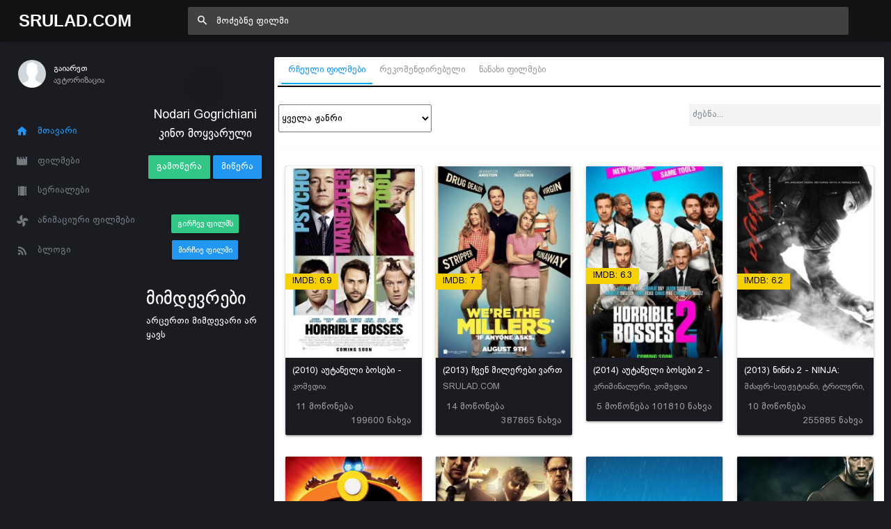

--- FILE ---
content_type: text/css
request_url: https://srulad.com/assets/frontend/css/bekle.css?v=1762406141
body_size: 838
content:
.jw-icon{font-family:'jw-icons';-webkit-font-smoothing:antialiased;font-style:normal;font-weight:normal;text-transform:none;background-color:transparent;font-variant:normal;-webkit-font-feature-settings:"liga";-moz-font-feature-settings:"liga=1";-moz-font-feature-settings:"liga";-ms-font-feature-settings:"liga" 1;-o-font-feature-settings:"liga";font-feature-settings:"liga";-moz-osx-font-smoothing:grayscale}.jw-skin-bekle .jw-controlbar{height:2em}.jw-skin-bekle .jw-time-tip{bottom:1em}.jw-skin-bekle .jw-controlbar .jw-overlay{bottom:2em}.jw-skin-bekle .jw-captions{max-height:calc(84.5%)}.jw-skin-bekle .jwplayer video::-webkit-media-text-track-container{max-height:calc(84.5%)}.jw-skin-bekle .jw-controls .jw-controls-right{bottom:2em}.jw-skin-bekle .jw-icon-inline,.jw-skin-bekle .jw-icon-tooltip,.jw-skin-bekle .jw-text-elapsed,.jw-skin-bekle .jw-text-duration{height:2em;line-height:2em}.jw-skin-bekle .jw-icon-inline,.jw-skin-bekle .jw-icon-tooltip{min-width:1.25em}.jw-skin-bekle .jw-background-color{background:linear-gradient(to bottom,#323b4c,#2f3847 50%,#323b4c 100%)}.jw-skin-bekle .jw-controlbar{background:rgba(24,35,53,0.8)}.jw-skin-bekle .jw-text{color:#fff}.jw-skin-bekle .jw-tooltip-title{color:#fff;border-bottom:1px solid #fff}.jw-skin-bekle .jw-knob{color:#fff}.jw-skin-bekle .jw-button-color{color:#fff}.jw-skin-bekle .jw-button-color:hover{color:#139ed5}.jw-skin-bekle .jw-button-color:focus{outline:0;color:#139ed5}.jw-skin-bekle .jw-toggle{color:#139ed5}.jw-skin-bekle .jw-toggle.jw-off{color:#fff}.jw-skin-bekle .jw-toggle:focus{outline:0}.jw-skin-bekle .jw-option{color:#fff}.jw-skin-bekle .jw-option.jw-active-option{color:#139ed5}.jw-skin-bekle .jw-icon-display{color:#fff}.jw-skin-bekle .jw-display-icon-container{border-radius:.3em}.jw-skin-bekle .jw-display-icon-container:hover{background:#139ed5}.jw-skin-bekle .jw-display-icon-container:hover .jw-icon-display{color:#fff}.jw-skin-bekle .jw-rail{background:linear-gradient(to bottom,#323b4c,#2f3847 50%,#323b4c 100%)}.jw-skin-bekle .jw-buffer{background:linear-gradient(to bottom,#5e6575,#565e6b 50%,#5e6575 100%)}.jw-skin-bekle .jw-progress{background:linear-gradient(to bottom,#15b2f0,#149bd1 50%,#15b2f0 100%)}.jw-skin-bekle .jw-slider-horizontal{background:rgba(24,35,53,0.8);height:.3em}.jw-skin-bekle .jw-slider-horizontal .jw-rail,.jw-skin-bekle .jw-slider-horizontal .jw-buffer,.jw-skin-bekle .jw-slider-horizontal .jw-progress{height:.3em}.jw-skin-bekle .jw-slider-horizontal .jw-knob{margin-left:-0.3em}.jw-skin-bekle .jw-slider-vertical .jw-knob{margin-bottom:-0.3em}.jw-skin-bekle .jw-slider-vertical .jw-slider-container,.jw-skin-bekle .jw-slider-vertical .jw-rail,.jw-skin-bekle .jw-slider-vertical .jw-progress{width:.3em}.jw-skin-bekle .jw-time-tip,.jw-skin-bekle .jw-volume-tip,.jw-skin-bekle .jw-menu{background:rgba(80,88,99,0.9);border:0;padding:1em}.jw-skin-bekle .jw-skip{background:rgba(24,35,53,0.8);padding:.5em}.jw-skin-bekle .jw-skip .jw-skip-icon{color:#fff}.jw-skin-bekle .jw-skip.jw-skippable:hover .jw-skip-icon,.jw-skin-bekle .jw-skip.jw-skippable:hover .jw-text{color:#139ed5}.jw-skin-bekle .jw-time-tip .jw-text,.jw-skin-bekle .jw-dock-button .jw-text{color:#bbb}.jw-skin-bekle .jw-dock-button{background:linear-gradient(to bottom,#323b4c,#2f3847 50%,#323b4c 100%);border-radius:.3em}.jw-skin-bekle .jw-dock-button:hover{background:#139ed5}.jw-skin-bekle .jw-nextup-container{bottom:3.2em;right:2%}.jw-skin-bekle .jw-nextup{border-radius:.3em}.jw-skin-bekle .jw-nextup-header{background:rgba(24,35,53,0.9);color:#139ed5}.jw-skin-bekle .jw-nextup-body{background:rgba(16,23,35,0.9);color:#fff}.jw-skin-bekle .jw-nextup-thumbnail-visible+.jw-nextup-title::after{background:linear-gradient(-180deg,rgba(16,23,35,0) 0,#101723 100%)}.jw-skin-bekle .jw-nextup-close{color:#fff}.jw-skin-bekle .jw-nextup-close:active{color:#139ed5}.jw-skin-bekle .jw-nextup-close:hover{color:#139ed5}.jw-skin-bekle.jw-flag-touch.jw-breakpoint-7 .jw-nextup-container,.jw-skin-bekle.jw-flag-touch.jw-breakpoint-6 .jw-nextup-container,.jw-skin-bekle.jw-flag-touch.jw-breakpoint-5 .jw-nextup-container,.jw-skin-bekle.jw-flag-touch.jw-breakpoint-4 .jw-nextup-container{bottom:4.5em}.jw-skin-bekle .jw-color-active{color:#139ed5;stroke:#139ed5;border-color:#139ed5}.jw-skin-bekle .jw-color-active-hover:hover{color:#139ed5;stroke:#139ed5;border-color:#139ed5}.jw-skin-bekle .jw-color-inactive{color:#fff;stroke:#fff;border-color:#fff}.jw-skin-bekle .jw-color-inactive-hover:hover{color:#fff;stroke:#fff;border-color:#fff}.jw-skin-bekle .jw-icon-inline,.jw-skin-bekle .jw-icon-tooltip,.jw-skin-bekle .jw-text-elapsed,.jw-skin-bekle .jw-text-duration{padding:0 .5em}.jw-skin-bekle .jw-controlbar{display:inline-block;width:96%;max-width:50em;margin:0 auto;bottom:.7em;left:2%;right:2%}.jw-skin-bekle.jw-flag-audio-player .jw-controlbar{bottom:0}.jw-skin-bekle.jw-breakpoint-0 .jw-controlbar{border-radius:0;bottom:0;left:0;padding:0 .3em;right:0;width:100%}.jw-skin-bekle .jw-controlbar{border-radius:.3em}.jw-skin-bekle .jw-tooltip-title{border-bottom:1px solid rgba(24,35,53,0.8);background-color:rgba(24,35,53,0.8)}.jw-skin-bekle .jw-slider-horizontal .jw-rail,.jw-skin-bekle .jw-slider-vertical .jw-rail,.jw-skin-bekle .jw-slider-horizontal .jw-progress,.jw-skin-bekle .jw-slider-vertical .jw-progress,.jw-skin-bekle .jw-slider-horizontal .jw-buffer,.jw-skin-bekle .jw-slider-vertical .jw-buffer{border-radius:.3em}.jw-skin-bekle .jw-slider-horizontal .jw-knob,.jw-skin-bekle .jw-slider-vertical .jw-knob{background-color:#fff;width:.7em;height:.7em;border-radius:50%;left:-0.19999999999999998em}.jw-skin-bekle .jw-slider-horizontal{background:transparent}.jw-skin-bekle .jw-slider-horizontal .jw-cue{top:.04999999999999999em;background-color:#fff;width:.2em;height:.2em;border-radius:1em}.jw-skin-bekle .jw-slider-horizontal .jw-knob{top:-0.19999999999999998em}.jw-skin-bekle .jw-slider-vertical .jw-rail,.jw-skin-bekle .jw-slider-vertical .jw-progress{width:.3em}.jw-skin-bekle .jw-slider-vertical .jw-rail{background:linear-gradient(to right,#323b4c,#2f3847 50%,#323b4c 100%)}.jw-skin-bekle .jw-slider-vertical .jw-progress{background:linear-gradient(to right,#15b2f0,#149bd1 50%,#15b2f0 100%)}.jw-skin-bekle .jw-time-tip,.jw-skin-bekle .jw-volume-tip,.jw-skin-bekle .jw-menu,.jw-skin-bekle .jw-skip{border-radius:.3em}.jw-skin-bekle .jw-volume-tip,.jw-skin-bekle .jw-menu{bottom:.2em}

--- FILE ---
content_type: text/css
request_url: https://srulad.com/assets/frontend/css/resp.css?v=1762406141
body_size: 11
content:
@media (max-width: 1367px) and (min-width: 1199.98px){
    .movie_stats_sidebar .nav-item span{
        display:none;
    }

    .sidebar {
        width: 220px;
        position: fixed;
        left: 0;
        padding: 75px 15px 15px 15px;
        height: 100%;
        overflow: hidden;
        z-index: 19;
    }

    .content:not(.content--boxed):not(.content--full) {
        padding: 75px 15px 0px 220px;
    }
}

@media (max-width: 1200px){
    .movie_stats_sidebar .nav-item span{
        display:none;
    }
}

@media (min-width: 992px){
    .sticky{
        position:fixed;
        top:80px;
    }
}

@media (max-width: 992px){
    .movie_stats_sidebar .nav-item span{
        display:inline;
    }

    .online_sidebar .online_sidebar_scroll{
        max-height:245px!important;
    }

    .online_sidebar{
        margin-top: 15px;
    }

    .fixed-ads{
        display:none!important;
    }
}

@media (max-width: 768px){
    .details .value{
        display: table-row;
    }

    .details-row{
        display:block!important;
    }

    .filter-item:hover .filter-options {
        display: block;
        width: 100%;
        position: absolute;
        top: 42px;
        /* height: 100%; */
        left: 0px;
        z-index: 10;
    }
}

@media (max-width: 767px) {

}

@media (max-width: 480px){
    .movie-page .imdb{
        font-size:12px;
    }

    .download_links a{
        font-size:12px;
    }

    .box-button{
        font-size: 11px;
    }
}

@media (max-width: 360px){

}